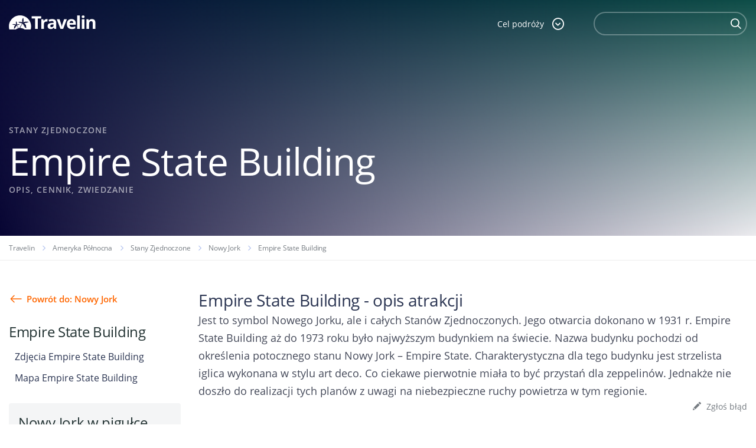

--- FILE ---
content_type: text/html; charset=utf-8
request_url: https://www.google.com/recaptcha/api2/anchor?ar=1&k=6LcpANYUAAAAAHpy8k87Cr289aRQ-Z6rBgt2PSk8&co=aHR0cHM6Ly93d3cudHJhdmVsaW4ucGw6NDQz&hl=en&v=N67nZn4AqZkNcbeMu4prBgzg&size=invisible&anchor-ms=20000&execute-ms=30000&cb=sx3dl8458rqy
body_size: 48707
content:
<!DOCTYPE HTML><html dir="ltr" lang="en"><head><meta http-equiv="Content-Type" content="text/html; charset=UTF-8">
<meta http-equiv="X-UA-Compatible" content="IE=edge">
<title>reCAPTCHA</title>
<style type="text/css">
/* cyrillic-ext */
@font-face {
  font-family: 'Roboto';
  font-style: normal;
  font-weight: 400;
  font-stretch: 100%;
  src: url(//fonts.gstatic.com/s/roboto/v48/KFO7CnqEu92Fr1ME7kSn66aGLdTylUAMa3GUBHMdazTgWw.woff2) format('woff2');
  unicode-range: U+0460-052F, U+1C80-1C8A, U+20B4, U+2DE0-2DFF, U+A640-A69F, U+FE2E-FE2F;
}
/* cyrillic */
@font-face {
  font-family: 'Roboto';
  font-style: normal;
  font-weight: 400;
  font-stretch: 100%;
  src: url(//fonts.gstatic.com/s/roboto/v48/KFO7CnqEu92Fr1ME7kSn66aGLdTylUAMa3iUBHMdazTgWw.woff2) format('woff2');
  unicode-range: U+0301, U+0400-045F, U+0490-0491, U+04B0-04B1, U+2116;
}
/* greek-ext */
@font-face {
  font-family: 'Roboto';
  font-style: normal;
  font-weight: 400;
  font-stretch: 100%;
  src: url(//fonts.gstatic.com/s/roboto/v48/KFO7CnqEu92Fr1ME7kSn66aGLdTylUAMa3CUBHMdazTgWw.woff2) format('woff2');
  unicode-range: U+1F00-1FFF;
}
/* greek */
@font-face {
  font-family: 'Roboto';
  font-style: normal;
  font-weight: 400;
  font-stretch: 100%;
  src: url(//fonts.gstatic.com/s/roboto/v48/KFO7CnqEu92Fr1ME7kSn66aGLdTylUAMa3-UBHMdazTgWw.woff2) format('woff2');
  unicode-range: U+0370-0377, U+037A-037F, U+0384-038A, U+038C, U+038E-03A1, U+03A3-03FF;
}
/* math */
@font-face {
  font-family: 'Roboto';
  font-style: normal;
  font-weight: 400;
  font-stretch: 100%;
  src: url(//fonts.gstatic.com/s/roboto/v48/KFO7CnqEu92Fr1ME7kSn66aGLdTylUAMawCUBHMdazTgWw.woff2) format('woff2');
  unicode-range: U+0302-0303, U+0305, U+0307-0308, U+0310, U+0312, U+0315, U+031A, U+0326-0327, U+032C, U+032F-0330, U+0332-0333, U+0338, U+033A, U+0346, U+034D, U+0391-03A1, U+03A3-03A9, U+03B1-03C9, U+03D1, U+03D5-03D6, U+03F0-03F1, U+03F4-03F5, U+2016-2017, U+2034-2038, U+203C, U+2040, U+2043, U+2047, U+2050, U+2057, U+205F, U+2070-2071, U+2074-208E, U+2090-209C, U+20D0-20DC, U+20E1, U+20E5-20EF, U+2100-2112, U+2114-2115, U+2117-2121, U+2123-214F, U+2190, U+2192, U+2194-21AE, U+21B0-21E5, U+21F1-21F2, U+21F4-2211, U+2213-2214, U+2216-22FF, U+2308-230B, U+2310, U+2319, U+231C-2321, U+2336-237A, U+237C, U+2395, U+239B-23B7, U+23D0, U+23DC-23E1, U+2474-2475, U+25AF, U+25B3, U+25B7, U+25BD, U+25C1, U+25CA, U+25CC, U+25FB, U+266D-266F, U+27C0-27FF, U+2900-2AFF, U+2B0E-2B11, U+2B30-2B4C, U+2BFE, U+3030, U+FF5B, U+FF5D, U+1D400-1D7FF, U+1EE00-1EEFF;
}
/* symbols */
@font-face {
  font-family: 'Roboto';
  font-style: normal;
  font-weight: 400;
  font-stretch: 100%;
  src: url(//fonts.gstatic.com/s/roboto/v48/KFO7CnqEu92Fr1ME7kSn66aGLdTylUAMaxKUBHMdazTgWw.woff2) format('woff2');
  unicode-range: U+0001-000C, U+000E-001F, U+007F-009F, U+20DD-20E0, U+20E2-20E4, U+2150-218F, U+2190, U+2192, U+2194-2199, U+21AF, U+21E6-21F0, U+21F3, U+2218-2219, U+2299, U+22C4-22C6, U+2300-243F, U+2440-244A, U+2460-24FF, U+25A0-27BF, U+2800-28FF, U+2921-2922, U+2981, U+29BF, U+29EB, U+2B00-2BFF, U+4DC0-4DFF, U+FFF9-FFFB, U+10140-1018E, U+10190-1019C, U+101A0, U+101D0-101FD, U+102E0-102FB, U+10E60-10E7E, U+1D2C0-1D2D3, U+1D2E0-1D37F, U+1F000-1F0FF, U+1F100-1F1AD, U+1F1E6-1F1FF, U+1F30D-1F30F, U+1F315, U+1F31C, U+1F31E, U+1F320-1F32C, U+1F336, U+1F378, U+1F37D, U+1F382, U+1F393-1F39F, U+1F3A7-1F3A8, U+1F3AC-1F3AF, U+1F3C2, U+1F3C4-1F3C6, U+1F3CA-1F3CE, U+1F3D4-1F3E0, U+1F3ED, U+1F3F1-1F3F3, U+1F3F5-1F3F7, U+1F408, U+1F415, U+1F41F, U+1F426, U+1F43F, U+1F441-1F442, U+1F444, U+1F446-1F449, U+1F44C-1F44E, U+1F453, U+1F46A, U+1F47D, U+1F4A3, U+1F4B0, U+1F4B3, U+1F4B9, U+1F4BB, U+1F4BF, U+1F4C8-1F4CB, U+1F4D6, U+1F4DA, U+1F4DF, U+1F4E3-1F4E6, U+1F4EA-1F4ED, U+1F4F7, U+1F4F9-1F4FB, U+1F4FD-1F4FE, U+1F503, U+1F507-1F50B, U+1F50D, U+1F512-1F513, U+1F53E-1F54A, U+1F54F-1F5FA, U+1F610, U+1F650-1F67F, U+1F687, U+1F68D, U+1F691, U+1F694, U+1F698, U+1F6AD, U+1F6B2, U+1F6B9-1F6BA, U+1F6BC, U+1F6C6-1F6CF, U+1F6D3-1F6D7, U+1F6E0-1F6EA, U+1F6F0-1F6F3, U+1F6F7-1F6FC, U+1F700-1F7FF, U+1F800-1F80B, U+1F810-1F847, U+1F850-1F859, U+1F860-1F887, U+1F890-1F8AD, U+1F8B0-1F8BB, U+1F8C0-1F8C1, U+1F900-1F90B, U+1F93B, U+1F946, U+1F984, U+1F996, U+1F9E9, U+1FA00-1FA6F, U+1FA70-1FA7C, U+1FA80-1FA89, U+1FA8F-1FAC6, U+1FACE-1FADC, U+1FADF-1FAE9, U+1FAF0-1FAF8, U+1FB00-1FBFF;
}
/* vietnamese */
@font-face {
  font-family: 'Roboto';
  font-style: normal;
  font-weight: 400;
  font-stretch: 100%;
  src: url(//fonts.gstatic.com/s/roboto/v48/KFO7CnqEu92Fr1ME7kSn66aGLdTylUAMa3OUBHMdazTgWw.woff2) format('woff2');
  unicode-range: U+0102-0103, U+0110-0111, U+0128-0129, U+0168-0169, U+01A0-01A1, U+01AF-01B0, U+0300-0301, U+0303-0304, U+0308-0309, U+0323, U+0329, U+1EA0-1EF9, U+20AB;
}
/* latin-ext */
@font-face {
  font-family: 'Roboto';
  font-style: normal;
  font-weight: 400;
  font-stretch: 100%;
  src: url(//fonts.gstatic.com/s/roboto/v48/KFO7CnqEu92Fr1ME7kSn66aGLdTylUAMa3KUBHMdazTgWw.woff2) format('woff2');
  unicode-range: U+0100-02BA, U+02BD-02C5, U+02C7-02CC, U+02CE-02D7, U+02DD-02FF, U+0304, U+0308, U+0329, U+1D00-1DBF, U+1E00-1E9F, U+1EF2-1EFF, U+2020, U+20A0-20AB, U+20AD-20C0, U+2113, U+2C60-2C7F, U+A720-A7FF;
}
/* latin */
@font-face {
  font-family: 'Roboto';
  font-style: normal;
  font-weight: 400;
  font-stretch: 100%;
  src: url(//fonts.gstatic.com/s/roboto/v48/KFO7CnqEu92Fr1ME7kSn66aGLdTylUAMa3yUBHMdazQ.woff2) format('woff2');
  unicode-range: U+0000-00FF, U+0131, U+0152-0153, U+02BB-02BC, U+02C6, U+02DA, U+02DC, U+0304, U+0308, U+0329, U+2000-206F, U+20AC, U+2122, U+2191, U+2193, U+2212, U+2215, U+FEFF, U+FFFD;
}
/* cyrillic-ext */
@font-face {
  font-family: 'Roboto';
  font-style: normal;
  font-weight: 500;
  font-stretch: 100%;
  src: url(//fonts.gstatic.com/s/roboto/v48/KFO7CnqEu92Fr1ME7kSn66aGLdTylUAMa3GUBHMdazTgWw.woff2) format('woff2');
  unicode-range: U+0460-052F, U+1C80-1C8A, U+20B4, U+2DE0-2DFF, U+A640-A69F, U+FE2E-FE2F;
}
/* cyrillic */
@font-face {
  font-family: 'Roboto';
  font-style: normal;
  font-weight: 500;
  font-stretch: 100%;
  src: url(//fonts.gstatic.com/s/roboto/v48/KFO7CnqEu92Fr1ME7kSn66aGLdTylUAMa3iUBHMdazTgWw.woff2) format('woff2');
  unicode-range: U+0301, U+0400-045F, U+0490-0491, U+04B0-04B1, U+2116;
}
/* greek-ext */
@font-face {
  font-family: 'Roboto';
  font-style: normal;
  font-weight: 500;
  font-stretch: 100%;
  src: url(//fonts.gstatic.com/s/roboto/v48/KFO7CnqEu92Fr1ME7kSn66aGLdTylUAMa3CUBHMdazTgWw.woff2) format('woff2');
  unicode-range: U+1F00-1FFF;
}
/* greek */
@font-face {
  font-family: 'Roboto';
  font-style: normal;
  font-weight: 500;
  font-stretch: 100%;
  src: url(//fonts.gstatic.com/s/roboto/v48/KFO7CnqEu92Fr1ME7kSn66aGLdTylUAMa3-UBHMdazTgWw.woff2) format('woff2');
  unicode-range: U+0370-0377, U+037A-037F, U+0384-038A, U+038C, U+038E-03A1, U+03A3-03FF;
}
/* math */
@font-face {
  font-family: 'Roboto';
  font-style: normal;
  font-weight: 500;
  font-stretch: 100%;
  src: url(//fonts.gstatic.com/s/roboto/v48/KFO7CnqEu92Fr1ME7kSn66aGLdTylUAMawCUBHMdazTgWw.woff2) format('woff2');
  unicode-range: U+0302-0303, U+0305, U+0307-0308, U+0310, U+0312, U+0315, U+031A, U+0326-0327, U+032C, U+032F-0330, U+0332-0333, U+0338, U+033A, U+0346, U+034D, U+0391-03A1, U+03A3-03A9, U+03B1-03C9, U+03D1, U+03D5-03D6, U+03F0-03F1, U+03F4-03F5, U+2016-2017, U+2034-2038, U+203C, U+2040, U+2043, U+2047, U+2050, U+2057, U+205F, U+2070-2071, U+2074-208E, U+2090-209C, U+20D0-20DC, U+20E1, U+20E5-20EF, U+2100-2112, U+2114-2115, U+2117-2121, U+2123-214F, U+2190, U+2192, U+2194-21AE, U+21B0-21E5, U+21F1-21F2, U+21F4-2211, U+2213-2214, U+2216-22FF, U+2308-230B, U+2310, U+2319, U+231C-2321, U+2336-237A, U+237C, U+2395, U+239B-23B7, U+23D0, U+23DC-23E1, U+2474-2475, U+25AF, U+25B3, U+25B7, U+25BD, U+25C1, U+25CA, U+25CC, U+25FB, U+266D-266F, U+27C0-27FF, U+2900-2AFF, U+2B0E-2B11, U+2B30-2B4C, U+2BFE, U+3030, U+FF5B, U+FF5D, U+1D400-1D7FF, U+1EE00-1EEFF;
}
/* symbols */
@font-face {
  font-family: 'Roboto';
  font-style: normal;
  font-weight: 500;
  font-stretch: 100%;
  src: url(//fonts.gstatic.com/s/roboto/v48/KFO7CnqEu92Fr1ME7kSn66aGLdTylUAMaxKUBHMdazTgWw.woff2) format('woff2');
  unicode-range: U+0001-000C, U+000E-001F, U+007F-009F, U+20DD-20E0, U+20E2-20E4, U+2150-218F, U+2190, U+2192, U+2194-2199, U+21AF, U+21E6-21F0, U+21F3, U+2218-2219, U+2299, U+22C4-22C6, U+2300-243F, U+2440-244A, U+2460-24FF, U+25A0-27BF, U+2800-28FF, U+2921-2922, U+2981, U+29BF, U+29EB, U+2B00-2BFF, U+4DC0-4DFF, U+FFF9-FFFB, U+10140-1018E, U+10190-1019C, U+101A0, U+101D0-101FD, U+102E0-102FB, U+10E60-10E7E, U+1D2C0-1D2D3, U+1D2E0-1D37F, U+1F000-1F0FF, U+1F100-1F1AD, U+1F1E6-1F1FF, U+1F30D-1F30F, U+1F315, U+1F31C, U+1F31E, U+1F320-1F32C, U+1F336, U+1F378, U+1F37D, U+1F382, U+1F393-1F39F, U+1F3A7-1F3A8, U+1F3AC-1F3AF, U+1F3C2, U+1F3C4-1F3C6, U+1F3CA-1F3CE, U+1F3D4-1F3E0, U+1F3ED, U+1F3F1-1F3F3, U+1F3F5-1F3F7, U+1F408, U+1F415, U+1F41F, U+1F426, U+1F43F, U+1F441-1F442, U+1F444, U+1F446-1F449, U+1F44C-1F44E, U+1F453, U+1F46A, U+1F47D, U+1F4A3, U+1F4B0, U+1F4B3, U+1F4B9, U+1F4BB, U+1F4BF, U+1F4C8-1F4CB, U+1F4D6, U+1F4DA, U+1F4DF, U+1F4E3-1F4E6, U+1F4EA-1F4ED, U+1F4F7, U+1F4F9-1F4FB, U+1F4FD-1F4FE, U+1F503, U+1F507-1F50B, U+1F50D, U+1F512-1F513, U+1F53E-1F54A, U+1F54F-1F5FA, U+1F610, U+1F650-1F67F, U+1F687, U+1F68D, U+1F691, U+1F694, U+1F698, U+1F6AD, U+1F6B2, U+1F6B9-1F6BA, U+1F6BC, U+1F6C6-1F6CF, U+1F6D3-1F6D7, U+1F6E0-1F6EA, U+1F6F0-1F6F3, U+1F6F7-1F6FC, U+1F700-1F7FF, U+1F800-1F80B, U+1F810-1F847, U+1F850-1F859, U+1F860-1F887, U+1F890-1F8AD, U+1F8B0-1F8BB, U+1F8C0-1F8C1, U+1F900-1F90B, U+1F93B, U+1F946, U+1F984, U+1F996, U+1F9E9, U+1FA00-1FA6F, U+1FA70-1FA7C, U+1FA80-1FA89, U+1FA8F-1FAC6, U+1FACE-1FADC, U+1FADF-1FAE9, U+1FAF0-1FAF8, U+1FB00-1FBFF;
}
/* vietnamese */
@font-face {
  font-family: 'Roboto';
  font-style: normal;
  font-weight: 500;
  font-stretch: 100%;
  src: url(//fonts.gstatic.com/s/roboto/v48/KFO7CnqEu92Fr1ME7kSn66aGLdTylUAMa3OUBHMdazTgWw.woff2) format('woff2');
  unicode-range: U+0102-0103, U+0110-0111, U+0128-0129, U+0168-0169, U+01A0-01A1, U+01AF-01B0, U+0300-0301, U+0303-0304, U+0308-0309, U+0323, U+0329, U+1EA0-1EF9, U+20AB;
}
/* latin-ext */
@font-face {
  font-family: 'Roboto';
  font-style: normal;
  font-weight: 500;
  font-stretch: 100%;
  src: url(//fonts.gstatic.com/s/roboto/v48/KFO7CnqEu92Fr1ME7kSn66aGLdTylUAMa3KUBHMdazTgWw.woff2) format('woff2');
  unicode-range: U+0100-02BA, U+02BD-02C5, U+02C7-02CC, U+02CE-02D7, U+02DD-02FF, U+0304, U+0308, U+0329, U+1D00-1DBF, U+1E00-1E9F, U+1EF2-1EFF, U+2020, U+20A0-20AB, U+20AD-20C0, U+2113, U+2C60-2C7F, U+A720-A7FF;
}
/* latin */
@font-face {
  font-family: 'Roboto';
  font-style: normal;
  font-weight: 500;
  font-stretch: 100%;
  src: url(//fonts.gstatic.com/s/roboto/v48/KFO7CnqEu92Fr1ME7kSn66aGLdTylUAMa3yUBHMdazQ.woff2) format('woff2');
  unicode-range: U+0000-00FF, U+0131, U+0152-0153, U+02BB-02BC, U+02C6, U+02DA, U+02DC, U+0304, U+0308, U+0329, U+2000-206F, U+20AC, U+2122, U+2191, U+2193, U+2212, U+2215, U+FEFF, U+FFFD;
}
/* cyrillic-ext */
@font-face {
  font-family: 'Roboto';
  font-style: normal;
  font-weight: 900;
  font-stretch: 100%;
  src: url(//fonts.gstatic.com/s/roboto/v48/KFO7CnqEu92Fr1ME7kSn66aGLdTylUAMa3GUBHMdazTgWw.woff2) format('woff2');
  unicode-range: U+0460-052F, U+1C80-1C8A, U+20B4, U+2DE0-2DFF, U+A640-A69F, U+FE2E-FE2F;
}
/* cyrillic */
@font-face {
  font-family: 'Roboto';
  font-style: normal;
  font-weight: 900;
  font-stretch: 100%;
  src: url(//fonts.gstatic.com/s/roboto/v48/KFO7CnqEu92Fr1ME7kSn66aGLdTylUAMa3iUBHMdazTgWw.woff2) format('woff2');
  unicode-range: U+0301, U+0400-045F, U+0490-0491, U+04B0-04B1, U+2116;
}
/* greek-ext */
@font-face {
  font-family: 'Roboto';
  font-style: normal;
  font-weight: 900;
  font-stretch: 100%;
  src: url(//fonts.gstatic.com/s/roboto/v48/KFO7CnqEu92Fr1ME7kSn66aGLdTylUAMa3CUBHMdazTgWw.woff2) format('woff2');
  unicode-range: U+1F00-1FFF;
}
/* greek */
@font-face {
  font-family: 'Roboto';
  font-style: normal;
  font-weight: 900;
  font-stretch: 100%;
  src: url(//fonts.gstatic.com/s/roboto/v48/KFO7CnqEu92Fr1ME7kSn66aGLdTylUAMa3-UBHMdazTgWw.woff2) format('woff2');
  unicode-range: U+0370-0377, U+037A-037F, U+0384-038A, U+038C, U+038E-03A1, U+03A3-03FF;
}
/* math */
@font-face {
  font-family: 'Roboto';
  font-style: normal;
  font-weight: 900;
  font-stretch: 100%;
  src: url(//fonts.gstatic.com/s/roboto/v48/KFO7CnqEu92Fr1ME7kSn66aGLdTylUAMawCUBHMdazTgWw.woff2) format('woff2');
  unicode-range: U+0302-0303, U+0305, U+0307-0308, U+0310, U+0312, U+0315, U+031A, U+0326-0327, U+032C, U+032F-0330, U+0332-0333, U+0338, U+033A, U+0346, U+034D, U+0391-03A1, U+03A3-03A9, U+03B1-03C9, U+03D1, U+03D5-03D6, U+03F0-03F1, U+03F4-03F5, U+2016-2017, U+2034-2038, U+203C, U+2040, U+2043, U+2047, U+2050, U+2057, U+205F, U+2070-2071, U+2074-208E, U+2090-209C, U+20D0-20DC, U+20E1, U+20E5-20EF, U+2100-2112, U+2114-2115, U+2117-2121, U+2123-214F, U+2190, U+2192, U+2194-21AE, U+21B0-21E5, U+21F1-21F2, U+21F4-2211, U+2213-2214, U+2216-22FF, U+2308-230B, U+2310, U+2319, U+231C-2321, U+2336-237A, U+237C, U+2395, U+239B-23B7, U+23D0, U+23DC-23E1, U+2474-2475, U+25AF, U+25B3, U+25B7, U+25BD, U+25C1, U+25CA, U+25CC, U+25FB, U+266D-266F, U+27C0-27FF, U+2900-2AFF, U+2B0E-2B11, U+2B30-2B4C, U+2BFE, U+3030, U+FF5B, U+FF5D, U+1D400-1D7FF, U+1EE00-1EEFF;
}
/* symbols */
@font-face {
  font-family: 'Roboto';
  font-style: normal;
  font-weight: 900;
  font-stretch: 100%;
  src: url(//fonts.gstatic.com/s/roboto/v48/KFO7CnqEu92Fr1ME7kSn66aGLdTylUAMaxKUBHMdazTgWw.woff2) format('woff2');
  unicode-range: U+0001-000C, U+000E-001F, U+007F-009F, U+20DD-20E0, U+20E2-20E4, U+2150-218F, U+2190, U+2192, U+2194-2199, U+21AF, U+21E6-21F0, U+21F3, U+2218-2219, U+2299, U+22C4-22C6, U+2300-243F, U+2440-244A, U+2460-24FF, U+25A0-27BF, U+2800-28FF, U+2921-2922, U+2981, U+29BF, U+29EB, U+2B00-2BFF, U+4DC0-4DFF, U+FFF9-FFFB, U+10140-1018E, U+10190-1019C, U+101A0, U+101D0-101FD, U+102E0-102FB, U+10E60-10E7E, U+1D2C0-1D2D3, U+1D2E0-1D37F, U+1F000-1F0FF, U+1F100-1F1AD, U+1F1E6-1F1FF, U+1F30D-1F30F, U+1F315, U+1F31C, U+1F31E, U+1F320-1F32C, U+1F336, U+1F378, U+1F37D, U+1F382, U+1F393-1F39F, U+1F3A7-1F3A8, U+1F3AC-1F3AF, U+1F3C2, U+1F3C4-1F3C6, U+1F3CA-1F3CE, U+1F3D4-1F3E0, U+1F3ED, U+1F3F1-1F3F3, U+1F3F5-1F3F7, U+1F408, U+1F415, U+1F41F, U+1F426, U+1F43F, U+1F441-1F442, U+1F444, U+1F446-1F449, U+1F44C-1F44E, U+1F453, U+1F46A, U+1F47D, U+1F4A3, U+1F4B0, U+1F4B3, U+1F4B9, U+1F4BB, U+1F4BF, U+1F4C8-1F4CB, U+1F4D6, U+1F4DA, U+1F4DF, U+1F4E3-1F4E6, U+1F4EA-1F4ED, U+1F4F7, U+1F4F9-1F4FB, U+1F4FD-1F4FE, U+1F503, U+1F507-1F50B, U+1F50D, U+1F512-1F513, U+1F53E-1F54A, U+1F54F-1F5FA, U+1F610, U+1F650-1F67F, U+1F687, U+1F68D, U+1F691, U+1F694, U+1F698, U+1F6AD, U+1F6B2, U+1F6B9-1F6BA, U+1F6BC, U+1F6C6-1F6CF, U+1F6D3-1F6D7, U+1F6E0-1F6EA, U+1F6F0-1F6F3, U+1F6F7-1F6FC, U+1F700-1F7FF, U+1F800-1F80B, U+1F810-1F847, U+1F850-1F859, U+1F860-1F887, U+1F890-1F8AD, U+1F8B0-1F8BB, U+1F8C0-1F8C1, U+1F900-1F90B, U+1F93B, U+1F946, U+1F984, U+1F996, U+1F9E9, U+1FA00-1FA6F, U+1FA70-1FA7C, U+1FA80-1FA89, U+1FA8F-1FAC6, U+1FACE-1FADC, U+1FADF-1FAE9, U+1FAF0-1FAF8, U+1FB00-1FBFF;
}
/* vietnamese */
@font-face {
  font-family: 'Roboto';
  font-style: normal;
  font-weight: 900;
  font-stretch: 100%;
  src: url(//fonts.gstatic.com/s/roboto/v48/KFO7CnqEu92Fr1ME7kSn66aGLdTylUAMa3OUBHMdazTgWw.woff2) format('woff2');
  unicode-range: U+0102-0103, U+0110-0111, U+0128-0129, U+0168-0169, U+01A0-01A1, U+01AF-01B0, U+0300-0301, U+0303-0304, U+0308-0309, U+0323, U+0329, U+1EA0-1EF9, U+20AB;
}
/* latin-ext */
@font-face {
  font-family: 'Roboto';
  font-style: normal;
  font-weight: 900;
  font-stretch: 100%;
  src: url(//fonts.gstatic.com/s/roboto/v48/KFO7CnqEu92Fr1ME7kSn66aGLdTylUAMa3KUBHMdazTgWw.woff2) format('woff2');
  unicode-range: U+0100-02BA, U+02BD-02C5, U+02C7-02CC, U+02CE-02D7, U+02DD-02FF, U+0304, U+0308, U+0329, U+1D00-1DBF, U+1E00-1E9F, U+1EF2-1EFF, U+2020, U+20A0-20AB, U+20AD-20C0, U+2113, U+2C60-2C7F, U+A720-A7FF;
}
/* latin */
@font-face {
  font-family: 'Roboto';
  font-style: normal;
  font-weight: 900;
  font-stretch: 100%;
  src: url(//fonts.gstatic.com/s/roboto/v48/KFO7CnqEu92Fr1ME7kSn66aGLdTylUAMa3yUBHMdazQ.woff2) format('woff2');
  unicode-range: U+0000-00FF, U+0131, U+0152-0153, U+02BB-02BC, U+02C6, U+02DA, U+02DC, U+0304, U+0308, U+0329, U+2000-206F, U+20AC, U+2122, U+2191, U+2193, U+2212, U+2215, U+FEFF, U+FFFD;
}

</style>
<link rel="stylesheet" type="text/css" href="https://www.gstatic.com/recaptcha/releases/N67nZn4AqZkNcbeMu4prBgzg/styles__ltr.css">
<script nonce="-XQesXOV-FQOvMYEO2kh0w" type="text/javascript">window['__recaptcha_api'] = 'https://www.google.com/recaptcha/api2/';</script>
<script type="text/javascript" src="https://www.gstatic.com/recaptcha/releases/N67nZn4AqZkNcbeMu4prBgzg/recaptcha__en.js" nonce="-XQesXOV-FQOvMYEO2kh0w">
      
    </script></head>
<body><div id="rc-anchor-alert" class="rc-anchor-alert"></div>
<input type="hidden" id="recaptcha-token" value="[base64]">
<script type="text/javascript" nonce="-XQesXOV-FQOvMYEO2kh0w">
      recaptcha.anchor.Main.init("[\x22ainput\x22,[\x22bgdata\x22,\x22\x22,\[base64]/[base64]/[base64]/[base64]/[base64]/UltsKytdPUU6KEU8MjA0OD9SW2wrK109RT4+NnwxOTI6KChFJjY0NTEyKT09NTUyOTYmJk0rMTxjLmxlbmd0aCYmKGMuY2hhckNvZGVBdChNKzEpJjY0NTEyKT09NTYzMjA/[base64]/[base64]/[base64]/[base64]/[base64]/[base64]/[base64]\x22,\[base64]\\u003d\x22,\x22woxew5haw5RGw7LDsMKuWsKUcMKEwpFHfgNkS8O2aXIowqM8JFAJwr0XwrJkewcABSN7wqXDti3Du2jDq8OJwqIgw4nCqjTDmsOtc0HDpU51wobCvjVYWy3DizxZw7jDtmIswpfCtcOOw5vDow/CmzLCm3RhZgQ4w6zCgSYTworCpcO/worDiU8+wq84LxXCgwRCwqfDucOMBDHCn8OdchPCjxTCosOow7TCg8KuwrLDscO+RnDCiMKOLDUkE8KKwrTDlxsoXXoyQ8KVD8KLRmHChl3CuMOPcx/CmsKzPcO0UcKWwrJHLMOlaMO+FSF6JMKswrBEQUrDocOyWMOUC8O1dVPDh8OYw6TChcOAPEnDqzNDw7cTw7PDkcKkw5JPwqhqw5nCk8OkwoYBw7ovw68/w7LCi8K3wq/DnQLCtcO5PzPDg1rCoBTDlDXCjsOOHcOkAcOCw4fCpMKAbyjCrsO4w7A3bn/ChcOCdMKXJ8OuX8OsYG3CjRbDuz/[base64]/CsKaK8O2ekJidGIAwrhSAcKzAsOkQsOHw5Uhw6cww73CiwJLXsOxw5DDmMOpwooVwqvCtmfDiMODSMKEOEI4SH7CqMOiw6LDo8KawovCpgLDh2AcwpcGV8Kawp7DujrCo8K7dsKJfhbDk8OST0VmwrDDusK/[base64]/B3fCjMKrw5/[base64]/w73CssOiFHTCmsK9w4ppwqE4w6LCiMKFB25tHMOVKcKHOEXDji/DrMKQw7Eswp5jwrHCr2kmQl3ClcKkwpzDqMKww53Cpw8zGUgAw5Q1w4LClmtdJlHCjSTDmMOyw4rDrADCqMOyVm7Ct8KbaT7DpcOcw7khVsOfw4zCrE/CrsOdbMKldMO7wrDDo2zDisKvbsOdw5bDpldvw7J+WsOhwr/Do2kawpoWwojCoGXDkyQRw57CpEHDpyw0CsKGMBvCjHR6PcOdNnVgLcKOOsK1ZC/CqyHDp8OTd3JJw7xkwpFBB8KYw4LCgsK4ZWzCpcOEw6wsw58Mwp8jXTPDssOUwoghwpXDkTnCqWDCt8ObLMKldiFkVA8Xw6XDiyQHw7XCo8KhwqzDkRZzInLCu8OXK8Kuwp5RQWlaYsKSDMOhODl/[base64]/w74AwrrDuSbDh8OYPinDvMK9eUJRwqnDhsKGw7oZwpnCnSjCncOTw6IZwr7CvcK9N8K4w5A7SxouFm/DpsKEGcOIwpbCmGvDn8KswozCosK1wpzDvTNgBgfClBTClmoGQCR4wqtpeMKOFXF+w5rCvkfDqnfDmMKyHsOsw6FjccOXwqPDukzCui4Kw5DCvcOic1UFw4rCtU5tZcKaVnrDhMK9F8KUwoEbwqsawp4Twp/DqmHCi8Krwr57w4vCpcKwwpRnQQzDgHjCpMOJw4BuwqnCiXrChcO3wqXClwRzdcK8woRdw7I8w41GSHXDgF90WyrCssO0woXCqEtXwo46w7gSwq3ChsOBfMK/LF3Dt8OQw4rDvcOaCcKiRSHDpSZiZsKBEFhtw6vDrXjDpsOxwpFmJTwIw6Yaw4TCrMOywobDmMKHw7ghCMOOw69vwq3DksOcOcKKwo09ZnrCjzbCssOPwp/[base64]/[base64]/SsOnwrPClyI5wocXZjFCw4bCmsKww4Jsw5rChhczw6DCkV9YbcKWRMOEwrvDj2Rewo/Duj0XK3fCnxUxw7Mww67CtjFgwrkzLy/Dj8KjwoDCoUnDjcOBwpFcTcKzXsKGahAVw5LDpynCssKHUz4XVTAvOBPCjQA+clM5w6YiWhIOXcKMwrBrwq7Dg8OIw5DDrMO+HgQXw5DChcODNX0+woTChnZKb8KKCydvQRPDn8Ouw5nCscOwT8OxIGMjwodfUznCgcOtQ1XCmsO6H8KmTl3DjcK2DwBcMcO/cXnDvMORasKMwpXCuyNRwrHCiUUlecOHF8OLenEnwpzDlBxdw5pCPA4zPFJIC8KQTh44w6o9w7/CqQEGaQTCvRDCp8KXWgMkw6Bywqx8F8OLAX18wpvDv8Kdw7pjw5XCiyLDu8OTfUkwEWVOwoktZsOkw5fDiB1kw7bCrRFXSBfCgMKiw7LCusOQw5sywqvCm3RXwrjCqsKfDcKtwrpOw4PDvi/CusOTODUyE8KLwpFLU1c3wpNfN3JDTcOoXsODw6fDscOTKyk7Phc3BcKRw5plwotlMQXCqA0qw4/DpG8Ew708w6/CmB4JeHnCo8OFw4NKE8O9wpjDj1TDvMO4wq7CvcOyR8OjwrHCkUMtwrRgd8Kbw5/Dr8OBNlQbw6fDunvCpMOyG0zDgcOkwq7Cl8OfwqfDhRDDpMKmw4PCjUIQAw4iaj8rJsKvP0MCVll0BD7DozXDiHRlwpTDuA4/YsOZw54Fw6PCjBvDm1LDrMKjwrRFJE00b8O7RALCmcOqOBnCmcO5w7xIw7QIIcO0w7JEWMOoTgZCX8OEwrnDnDR6w5PCqRTDm0HCml/DocKywqNUw5fDoAXDmQxmw5E5wo7DjsOiwqgTQnnCi8OZListVmNJw61oYCTDpsOqVMKQWFFWwo4/[base64]/[base64]/wpMlbkfDsMKew6bDuynDg10mVm9eN3UswpHDkgTDkT7DrMK5AWvDqCHDl2TChQ/Co8Kawr4pw6cgL18GwoLDhVk8w4HCtsOAwrzCgAF3w77Duy9zZnQMw4VuTMO1wqrCsmbCh2nDpsOAwrRdwrphBsO8wrzCuTM/w5N2PH02wrFGSSxhU11UwoNyTsKwM8KfC1chW8KxSjHCtl/CrCXDk8O1woHDs8KjwrhCw4Ayc8ObW8OuAQgvwpQDwqVPchjDtMK0cQV5wonCiznCuSbCk3DCrxfDuMOMw7huwq9xw6dvcDvCqE3DrwzDkMOWXw4fU8OUUXQyUFjDtGopTwvCiGFkBMOwwo1MIBE/dxrDrcK2N05awoDDpRvDmsKzwq0YCXPDl8O3OXTDsBkZS8OGcEccw7rDvnrDisKyw6hUw4AeM8OLLmfDs8KQw5hlBGLDk8OWWQnDlsOOU8OpwpbCmy4mworCg1lBw6pzHMOsKxPCiE/DvRPCoMKPNMOww6ktU8O9GMOsLMO1I8KKbkrCnAgCdMO+ZsO7ZBMLw5HDjMOIwqRQIcOocSPCpsO5wrvCvFoefMOwwol5wr0iw4rCj1YCOMKbwoZCO8OuwocrVHFMw5zDvcKqLcKbwpHDvcK3JcKqQR/CisO9wphTw4fDj8KowpHCqsKLf8OoUTU7w6Q/[base64]/DplcIw5wwwoRdZW/[base64]/CjhPDqWbCu0rCtcKkwrlLZMK+IMKiwr0twrbDv0zDsMONw5HCqMOXU8OAB8KYHD4vw6HDqjrCgE7Dkl1jwp9kw6jCl8O8w65SF8KOVMOfw6XDvcKWScO3w6fCo1rCtgPCnD/[base64]/CpsOSFMKTHAPDqcKRwopKwrLDkMOPwqzDrz3Cjn7Ds8K9WHDDp1rClAx/[base64]/[base64]/FwDCm8OvwoXDoDIiwqTDrFLDjcKiw6jCmUzDvTA3HQAPwpDCtBzDumkfT8KIwoF6EXrDj0sucsKRw5fCjHp/woPDrMOxajrCiDbDo8KMUcOSYmfDjsOhMy8mZDQGVExxwo3DqiLCoypBw5bCqS3CnWwtH8K7w73DnBrCgFA+wqjDhcO0GVLDpMOwZsKdAV0DMBDDmiMbwqsswofChhvDmzd0wo/DrsOxPsKwI8KPw6fDoMKuw6RzJMOKJ8K2PljCvQjDmm0XEinChMO8wpgqU35kw6vDgHY1LQzCgwgZM8OtBUx0wo3DlCTDpGF6w7tQwpwNG2zDh8OAIwhUVGYYw7fDtxsvwpHDkMKjXATCp8KAw5vDkFDDhk/CgMKEwrbCscKew4IwRsKhwpDCl2bCk13CjlXCqD5Gwr1ywrHDhznDjEZlOsKOZ8KRwpxGw6F0SwbCqg9FwoBXIsKFFxFaw4U+wqpzwq1nw7PChsOSw6rDsMKowoY/w5Rvw6jDvMKsVhbCqcOEEcOHw69NVcKufykRw7h+w6jCiMKDKyBqwoAjw5vChmFMw6VcGjYAJMKNOlTDhcONw7rCtz/CrkISYk0+DsKjSMOGwpvDpBtYZEbCpcOkDMOPBEFxEFtyw63CsFkNH1E3w4DDrcOyw554wrnDh1Y1aSkvw7vDnBE4wqzCq8Osw44ewrIdDFjDtcOObcO5wrh/LsKmwppPNDDCucOnQcOwGsOmeRPDh03CgwfDrG7CpcKkAMKlG8OODQLDuD7DpALDlMO5wpvCiMKzwqAbE8ONw4taEQXDvgrCg2nCtgvDiSVtW2PDo8O0wpPDi8KdwpfCuGNUQi/[base64]/VcO2wqNiw7stw5HDv8ORDhpHFnLCqcKaw4HCgUrDh8OQbsKXVcOcQw/Ds8KQOsO+R8KDZVrClic5eXbClsOoDcKpw4bDmsKyDsOJw5EOw6kXwrHDjAEhcgzDqXPCnmFFHsOQaMKQTcO+HcKtIsKOwqYow6DDswLCisO2ZsOwwqDCi1/[base64]/KwdIUG0sLR3Dl3Iaw7LDpXbDvnLCs8OvEsK1bksGMjrDqcKPw49+IHzCjMKmwobDqsKew6l9GcKewpsXbcKjN8OSXsOsw5bDtcK+cirCvidUNlcGwroQa8OLUnxfbMOKw4zCtcOMw7hTC8OSwp3DqCs9w5/DmsOBw7zDgcKHwp9owrjCsXrDsDXCkcKEwqbCosOEw47CqsOxwqTDi8KESU4AH8Kpw7xewqw4b0fClDjClcKewpnDvsOlGcKwwrzChcORK0wLfVIKQsKbEMOLw5jDkD/CgRMswoDDlsKSw5DDmgHDnnLDghbCjkTCuDctw7Rbwrwdw4N7wqTDtQ0kw5Zow53CksOlD8KawooUSsKIwrbDqUrChHgBeFJIDMOVZErCo8Kow4xifnXCicKcHcKqIgxSwqpuRjFMKhhxwoRNS0IUwoEow7t4E8Odw59LYcORwr3CtlFjbcKfwpnCr8OTbcOyecK+WF/[base64]/CsgASwobDlCUpEcOIOxE5ZcKjPkplw507w6whHBTDl0PDlMO1w55aw67DgcOuw4p+w41iw7xUwpXDp8ONcsOAFBtsPQnCucKpw6gAwo/DksK9wqkYSg8WTRUxw4dJZsOHw7E2PcKaQCkewqjCq8Ojw5HDoEMmwqARwrvCmBbDkz1mMsK/w6jDlcKnwpNyMwjDuyvDkMK5woBHwowAw4FTwq4HwpMQWA/[base64]/CscKpKcKjwp/DuAHCuWMFw5QbBsO0HU3CqcKYw5rCiMOSJsKFAQ5Vwp9Vwqofw4lawrc6ScKuKQ0ENSl9XsOpPWDCoMKow65NwoXDvCx0w6Yxw7oUwp1TC19ZPRwvFcOeIS/ClEvCvsKcSE1wwrHDvcKgw40XwpTCiE0YSwZqw6nCu8K0ScOiDsKBwrV+QXHCuk/CuWdtwrpCMcKNw4vDmMK0A8KCbnLDocOrQcOsBMKRBEzCscOTw5/CghvDuyVkwo8QSsKLwo4mw4PCuMOFNATCqsOOwp4NNzMKwqs1Oxtww784csKGwpXChsO6eRZoDADDv8Odw5/DqDfDrsOZC8KpdXrCrcKwIXbCmjBLAwdmb8KnwpHDv8OywrvDlg5BDcKxB3jCr0M2wo1VwpfCmsK+ICtMZ8K3eMOcKgzDrwPCvsO9YSkvbXk/w5fDp3jDrWnCpBXDusOkJsKkO8KGwprCjcOdPgNUwrTCv8OQHSNDw6nDpsOIwpDDucOCfsKkCXRlw6VPwotlworDv8O3wqwXQ1TCicKMw61eTDYPwrMNB8KBaC/CqkZBe0hsw61CHsOUacK0w7gow7peFMKpTy5zwrpZwo/[base64]/DrBw8TcKJwpsww61FwplSayA0dcKpw555GjJ/[base64]/Cvyt+wobDscKNw5YZwrPDvsKcJcOzwqx8w6fCl8KkwrfDvMKiwoLDuHLCtSTDk1tpLMOYLsOYbC1/wpNIw4JPwqLDv8KeJkHDvltGL8KTFivDjgReHMOJw53Cm8Okwp/CkMOtCkDDpsK3w7I7w47Dt3DCsjRmw7nDlCw8wo/CpsO5BsKywpXDiMOAOTc+wpfChU89BsOcwrgkecOuw481YHd1BMOLbsKzV3HDnwVowpx0w4DDpsKfwpUAScKlw77CjMOFwqfCh3DDolNnwpXClMKqwrzDh8OYFcKcwoAmIVBOasO/w6TCvDs3DBjCvMKkdV1vwpXDhwFowpFEd8KfMMK0Z8OHf0wJPsOBw6fCv0o1w5E/[base64]/Dnh9TWcOPw43CvwTCtsK7Z8O4ScO9wokIwp5nAiEsw7XCrF7CuMO5HsOUw6F+w7JVOcOHwrhiwpjDkCd6GggQWE5pw4NjXsKrw5Mvw5nDr8O3w4w5w5zDp3rCpMKrwqvDrjTDuQU9w4UqD13DjXNYw6XDglDCnjfCmMOywpnCm8K8IMKewq5twr4pe1VVRG9uw5FBw7/DugHDl8KlwqrCo8K9w47DuMKcc3F2SiUGDWZiO0/DscKjwqINw6x7P8KZZcOkw77CocOSRcOOwr3DnyoGIcKXVTDCiF4sw53DlAfCs0cDZ8Oew6AmwqHCjXZlOz/DicO2w4kdUMK5w7nDvMOjUcOmwrolThbCtRTDlBJ0wpbCnVpTAMKyFmTDvzdEw7pzc8K9O8KxDsKOXmQEwpsewrZbw50Mw6Ftw7nDrQM0e2pmM8Klw6w4K8O/woHDqcOtE8KAw4HDnVVsOMOBRsKRanjCvwR7woFNw6nCpD5STwcWw7LCoHMmw6ooBMOdJMK5KDYlbBwgw6HDumVbwqzCk3HCmVPDpcK2f3/CrFF4JcKSw6l4w45fG8OvDBMOV8OEcsOCw4B9w5EtGlRKXcOXw47CocOLI8KyFj/DvcK9C8OCwrnDrMKowoUaw7DCm8OuwoJPUT87wqLDtMOBb0rDpcO8b8OlwoQqfcOHDlRHYWvDncKlWsOTwqDDhcOrPULCizvCiH/[base64]/PCDCssKLEQLDmnJEbz/DpwLDuXlcW8OWPcK8w77DtcKANMOpwrwPw61df1FMw5YawoXCtsK2WcKBw6gQwpAfBMOGwrXCr8OmwpoMM8Kowrlww5fDpB/Co8Odw4vDhsKRw5pMacKKe8K5woDDijfCvsOqwpcCOikeU1HDqsK4VEp0JcKgYzTCt8OBwr/CqEQDw7DCnGvChHzDhzsPKMOTwpnCrFYqwqnDlnEfwprCuErDicKBJkFmwqHChcOQw43CgnnCssOvRcOmegMsNBJ2cMOLwqnDpnhaUznDt8O9wpnDqcKresKGw6YBdjHCrcOEaiEAwpDClsO6w55Fw4UGw4PCjsO+UV44TsOFHsOOw67CucOXBsKVw48iIMK/woDDiHloecKPNcOQDcOiIMO7LzLDt8KJakNlMhpIwoJgMTdiC8KfwqR6fjNgw48gw6TCplzDjUFPw5tdcS7CicKgwqwxC8OqwpQswpLDonjClQlTI3LCs8KyJMOcGlvDuEbDjTopw63DhUVoMMK8wpphUxHDrsO2wofDiMOVw67Cr8O/TsOQC8K2AMOMQsO3wplYRsKXc2kmwrLDo3XDs8KcZMOUw6xkVcO6XsOvw4taw7VnwobCgsKPeSfDpT3CsgU1wrLCmHfCrMOxTcOkwqUOSsKQITc2w4xKJ8OZNDpFRU8dw67CgcO/wqPCgGYgW8OBwrMJGhfDtTAiB8OxTsKYwrl4wpd6wrFcwpDDv8K5IMOXd8OiwobCvmHCi2EcwpfCtsKIIMOCTcOyeMOlTMOvFsK1bMOhDjF0YsOhLiVqF14/[base64]/wpfDjcKZJ8KbIMOmY0fCmcO1EmPCi8OmYg9Cw7M5anMGw7EKw5MmZsOsw4oIw6bCqMKJwr4VK2XCknpVIUjCoVPDn8Kjw6/Dt8KRC8Owwo7Ctk4Ww58WdsK0w6dqPV3Cs8KfHMKKwpYgw4d0WWg1F8Oow5jDncKGOMOkP8OtwpvCpwMnw6zCpcKYOMKdNRDDomwJw6nDmMK3wrLDjcKvw6FmB8O4w4McG8KIF0UEwq7Dri0mb2k/fBnCn1fDmxplI2TCoMKjwqRgXsK7DiZlw7dcUsOcwqdWw4vCph5FYsOJw4JRdMKZw7weAU1Zw5kYwqQ+wrXCkcKEwp/DljVcw6wbw4bDqF01QcOzwqpwUsKZF2TCgW3DiWoXQsKBb2DCtVNkAcKZLMKawofCiTbDvDklwqENwpt/w4Jsw4PDqsOFw7zDs8KTSTXDoHEDc2Z9CT1DwrJiwokjwrUBw4hYJiLColrCscKCwplMw4FZwpTChm4AwpLCjgbDhMKOwpnDoFTDuE7Ct8ODBg8ZI8OVwogkwp3Ck8OFwrwFwpNDw5IEZsOswoPDtMKPN2XCj8O1wpAmw6XDjyo4w7bCjMKKfQNgRg/ChWAQO8KFCFHDksK/w7/CrQHCv8KLw73CscKqw4EiasKyNMKBXsKYw7nDogZww4dTwqnClDo1AsOANMKrODDDo0IdG8OGwrzDlsOkTTZCBlPDtHTCoWLCtGc0KcKgYsOQcVLCglbDjSDDi1jDtsOkasOdwq7CncOcwqh3YRHDkMOELsOqwrbCv8KJFMKKZwhnSGDDsMOLEcOdGHQXw7dxw5/[base64]/CgDo/[base64]/[base64]/DmEpqw6DDtxF7wr/DvWsPw4BmNC3DrlvDi8KEwpXCr8KZwrdcw4PCtsOYYm3DusKWUcKcwppgwoEZw67Ckxciwq8fw47DnTBIw7LDnMOnwqdJai/[base64]/CksOZwrZfScKgwoTCqcKpasOTw7oaw7DClEnCpcOEZcKLw4gawodnCF8qwprDlMO9FUocwrBHw6HDukp5w5p/Mwcbw5gbw7HDvMO3OEQMZQ/[base64]/CjcKgw6kiBC7DnEXCsjZxwqE4wqouKwU8woIOXSzDuS8Pw6DDnsK5UAlawqBDw5IkwrTDiQPCoBbClsObwrfDusKiLEtmUcKywp/DqQPDlwweDcO8HMOXw5cmGsOPw4nClsOkwp7DlMOyNicHcBHDqXXCtMOKwoHDlRdSw67DlsOFH1nCq8K5ecOoGcO9wqXDsy/ClitBWnjCojY+w4zCvig6a8KMLsKnaCfCkUHClUAxSsOiLsODwpPCn0Muw6DCqMO+w4V5Iw/DoUh2WRrDshY0wqDDlVTCpUzCkAdVwq4qwoPCoktOJW8kRMKueEAubsOQwrAOwrgiw4ExwrQ9QizDmBNWLcOvSMKvw4bDqsODw4nCsEwkD8O+w6UwXcOQEF45c34Dwq0Nwrx/wrfDpcKPOcOpw5jDmsOZbR0VLF/DqMOrwpoew7lgw6LDmTjCiMK8wrZ0wqTCj33CiMOHNCw3DEbDr8KyeCoXwqbDgg/ChcOsw7hgCVN9wrYpJMO/d8K2w4dVw5sUM8O6w6HCosKSRMOtwpVzRC/[base64]/Dt8OKwrLCghzDosO3Zi/DlcOTC8KbQ2HDihMFwrsBAcKAw4zCuMOPw5Rmwo90wogKWRLDjXbCrwoOw4HDpsOyasOmBlcbwrgbwpfDtMKdwq/[base64]/CkcKNFwbCocOOw408ABHCg8KTKnh6UW3DssOBTxk+NcKMAMK2c8KFw77Ch8OlbcOjV8KNwocodVXCuMK/wrPCpcOYw7YswoDDsi4OJ8KEJCjDmMK0Yhhbwo5FwpN9K8KAw5IKw5ZTwovCi2LDl8K4UcK0woZcwr5kw63ClBcuw4HDiH3DhcOxw64pMANfwr/CikFkw7MrR8O7w4HDq1tJwp3Dr8K6MsKQFgTDpiLChlNVwrwvwpERBsKGbW5Gw7/DisOZw4bCsMOcw5vDqsKcM8O3ZcOdwojCk8KnwqnDicKzEMOKwqMlwolMesO3w6rDsMO5w4fDscOcw6jCtykww4/Cs2MQLSzDunLCgCEzw7nCgMOrYsKMwovDqsKowoknW1HDkBvCu8KZw7DCkxEQw6MGTsOEwqTCpcOxw7/DkcOUJ8KNW8KiwoXDjsK3w6rCvwHDth0UwojCsTfCoGpUw5fDoxh+wpTDpUk3wobCu2/Cu0/DscOJWcO/[base64]/CncKtLRvCscO2E8Omwo/Dk8KlJcKPG8KWPiLDh8OlEXF0w7J9AcKOLMKpw5zDngIbLmHDqhEhw791wpIAORQ7AMK7QMKKwptYw58gw495RcKIwrd6w6tsR8KNCMKcwo8yw5nCtMO3ZStGBgHCg8OQwrjDg8OJw4bDhcODwo5gP3zCvsOkYsKQw5LCuDNtVsKgw45SCTXCtcOwwpfDpz/[base64]/Ckzonwq7CqsKSw7DCnsO6w75/eiYkc254WzLDp8KrQkZjwo/CvDnDmjwjwqMVwq8Kwo7DsMOpwr8uw7TChcOgwqnDoQnDkC7DpiwLwotTPXHCmsOtw4vCisKxwoLCgsObVcKMYsOWw5DCv1nCj8K0wpNWwr/Cu3lPwoPDpcK9Gx1ewqHCpBzDmA/ChcONwpDComMdwrpewqPCssOyK8KNN8OWemNgHCMYecKjwpEdwqkzakg/c8OgLzssPgfDhRNjSMO0CFQnVsKgKmXCvXPCoWMmwpM6wonCvcO/w5Qaw6LDqSZJM0Ztw4zCisO8w53Du2HCjSPCj8KywoN6wrnCnDxtwrjDviDDs8K7w77CiUIBwqkKw7x+wrjDsV/[base64]/CsKDw4xvw6Fjw5Mzwrofw6ssdiLCmCPDkGtFw755w5gICQnCr8KGwpTCiMO9E0/DhwvDiMK6wrXClxlLw7DDnsKMNMKJdsOAwpnDg1ZhwoLCjgjDr8OowrrCkcK/C8K+DDYqw5/Dh2RVwoU0wopILFxdfGXDlcOWwqtLUClVw7zCrgjDlSbDqiA4NHtDEwADwqwzw5DDsMO8wo/[base64]/YBJ4SGxlw6jDgMKDw6ZxwqZjAjMYO8KAIgtUHcKxwoHCk8KJXMOzO8OWw7TCosK3AMOgGsOkw6Mswq0ywqrDmcKow4IVwpdiw6bDt8K2AcKmFsK1dzbDpsKTw49/DlbDscKTPC/CvGXDu0/DvmsccC3CmgHDgGlbAWptRcOsTsOEw6h6IDbChxVPVMKnaBtEwqMTw4PDnMKdAcKxwp/CrcKHw5tcw6hXOsKEMGbDsMOBV8Knw5nDgDXCgMO1wqZjXcOaPA/CocOtCGd4IsOMw6XCtgzDhcO5REEswoLCvmbCrsKIwqnDpMO1dyXDisKvwp3CuXTCu1Qnw6TDqcO2wq4Xw7svwp/Cp8KIwrnDtWjDusKSwrbDkHFgw6hkw7wgw4jDtMKGW8KEw5AqB8KIUMKod0/Cg8KKw7Q8w7nCjjvCuh8UYz/CljAKwprDsDM6VAvChGrCm8KWQsK3wrsXfxDDu8K5MXQFw6rCoMOSw7jCusK4csOAwqFBHmnCnMO/[base64]/CuGgnMsOXw5TCtcKawqDCpC7CiMOmw7rDs8OcesK9wovCqcOvDMKswo3CsMOjw64UY8O/wpIGwpnClhxFw60Kw6syw5MMAi7DrjZ/w4lKS8OgSMOPYMOUwrU8FcK/X8KvwpvChsOGWcOew7DCtg1oLinCsH/CnxbCksOEw4VawqANwqYvCcKswppNw4N9Lk3CkcKiwpDCm8OuwofDucOuwofDoXTCq8KFw4UPw6wZw5bDvFzCsSvCqAQKZ8OawpJww7LDvg/[base64]/CncK7woTDqhvCmsOxw7REwofCnBM1BmgyClp2w5Vnw6PCmzjCuwPDtWhEw6JsJEZOPBTDvcOQNMOuw4IbEhp+exTDusO/Exx/[base64]/CjkFmwq4ww6PCpsO/[base64]/DpcKiFMOFecO6DijCtcOcwqnDumd1AsOCE8Kiwp/[base64]/DhXIWNBTCgcK/SMOQwofCrcOkNcO5w6/CuMOpwo1PWnUUckksbwkUw5nDs8OEw67DumIdBysnwrLDhSI1QsK9XxtIG8OfGQhsZgjCoMK8wpxLPSvCtUbDpSDCiMO2Y8Kww7g3ZcKYw7DDmmDDlTnDv3/[base64]/b8K9w4RWfcK0CD13WcOnFsK/[base64]/CnURjfsKdwq4qT8OBw57Ck8OLG8OuQibCqMKJATPCssOhMcOFw47Do2bCnsOyw5/DixnCkyXCjW7DgzICwqUMw5gaT8OSwrk2ey98wqLDqxrDrcOORsKrEGrCvcO/w7fCo286wqk0JMOFw7I0w4RIJMKkHsOawpFWZE8hIcODw7d2T8KCw7bCj8OwLsKNNsOgwobCrEUKJAIjwphpFnXChC7DkkEJwqLDo1EJXcOZw5/CjMO/wpwiwobCjHEHT8KUXcOAw79Sw4jDmMKAwpPCm8K+wr3Cl8KbXHrCnD92fcOHKlFgZ8OpNMKqwoXDpcOtaRDCvXPDk17CvRNTwoATw58bK8ObwrfDq3hTMEE6w5wEJi1vw4jChmdLw70jw4dRwphrR8Oqc3Qrwq/[base64]/[base64]/CtXBdw486w412w7t/w4oWw77Dt8OqY8K5TsKEwqXCi8O6wrJAZcOPTA3Cl8KFwonCgcKjwoY0GWvCmFTCmsOQMGcvw73Dh8KUMxXCj3TDh2xSwo7Ci8Ozf1JseEM/[base64]/Dm8Kzw4HDlEvDq8KRB0jCv8Oow5DDlcK4w6dcAVMSw7RvDcKfwohbw4gxLMKocDDDucK3w6HDgMOMw5fDlTh4w515M8O1w7vDmCvDr8OEHMO0w4Mew7Uhw5hVwo9eWFvCiEkGwpgAb8ORw7BfAcKrM8OFNmwYwprDj1TChnLCgVfDkX3Cim3DvGMvVD/[base64]/wotOw4JWw7DDg18AJVjDisOARsKQwrFWw4PDsVDCtUk+w6l4w4PCqCTDoClnCMOAM3zDisK4LSDDlyMYAMKrwpLClsK6c8OsFHVkw7xxP8Kqw4zCscKww77CmcKzBiMhwpbCgDNWIcKRw5HClCU3E2vDpMOKwoQyw6/DiENkKsKcwpDCggPDh2NSwoTDtsOBw4LCtcOAwrh7OcOcIm4xXcOYUAhIKS16w4rDthZswqBVwp14w4/DhlhawpvCpxULwpR3wopCeT/CicKNwrJow6d+Gh1cw4Bhw6rDhsKTIAEMInPDl3XCqMKOwr7DgQoNw545w4LDiTHCmsK6w4zCn2JAwo9jw50ra8KswrbDrjTCrU0odSB5wqPCrWfDrCPCtVBHwonCr3XDrkVqwqopw4/[base64]/CoBdWYGE5wofDkTQcU3PDt8KENATDuMO7w7tMJkvDtTHDs8O4w7YWwr/Do8OEJV7CmsOFw7gXUMKDwrbDqsKxBQ86TknDnXBTwr9UOsKIB8OgwrxxwocDw6zChMOIDsKow4gwwojClMOswqQLw63CrkfCqMOnGll5wo/[base64]/[base64]/wpEaw5JpwpM1wqIhw5BSfw4dNXhewp4xchDDmMKCw7N/wpXCvSrCqSLDo8OEwq/CrGjCksOsSMKiw74lwpvCl356Ii07f8KaCAQfOsODHMOqXSTDmBXDncKhZxhmw5ZNw5FHw6HCmMODTHxOZcKXw6vCmQTDgSbCj8K9wofCmlULRSg0wqRxwonCsWDDvUDCsFdVwq3CpBXDtljCnynCv8Ojw4otw6ZQFlvDp8KpwpVGw5UvFsKKw5/DiMOxwqrCmBtawpXCvsK8PMKYwpnDlcOaw7pvw5zCgcK+w4hCwq7DscObw5pww4jClXYMwozCusOTw6lDw7Agw5khN8OIVRHDlnDDg8KPwqgIwpbDtcOVSkHCtsKawpbClGtAG8KFw4hVwp7CtcKAXcK3GiPCtQ/CoCbDv28kFcKmUCbCv8O2wqpAwp1BbsKzw6rCiy7DssOtDH7Cv2QWD8K7f8KwK3rCnT3CqWbCgnNuY8KxwpzCtz5SME9USDA8X1NEw6FRJVXDvHzDsMO+w7PCpCY8TlnDhz8TfVfCu8OewrU8EcKFClgYwq8TQFN/w4TDnMO2w6LCvhhQwoF1AyYYwpgmw57Chz4NwppmJsK/[base64]/Du1DCnxrDp2HCq3gFYMKbaMOuHcKfXiNIwookJzPCrSDCnMOTbcKIw7bCqUNxwoFWLsO7P8KDwqVsbMKab8KZMB5hw7p1USZiUsO2w5fDoy7Ctj15wqrDncKEQcO/w4bDig3Do8KxZMOWBD9KPMKtUwh4wroowqQDw7B2w6YZwoREQsOUwqs8wrLDvcO8wqYOwoHDkkAgX8KEX8OODsKSw6nDqX18S8KQGcK4W2rCtHnCqkXDpV0zcw/CjBsNw7nDrwHCgiMXf8KBw6LDsMKYw7vCvkY4GsKHQmsow4B+wqrDsC/[base64]/[base64]/DTdIXMKWwpIAPSjCj8Oswr04w5XDqcKNNB8wwrliwoXDicK/cBNDW8KIJXxVwqcNwoDCuV06QsKvw6EUKFd0LkxvIG4Dw60+Q8OeB8O0RXDCk8OXc2nDqGLCrcObPsOjdE5PQ8K/[base64]/CksKrwpoWwokXIMKEwrXDlTYswo/[base64]/[base64]/Cq8KeLFPDolJRwqMlHcKEeMOBXw9tBcK6w4LDpMOZAAwhSwogw43CkB3CqGTDn8OGcRl5AcKTQsOTwpBCH8Ohw6zCvzPDuw7CjjbCokxGwrtXbV15w63CqsKzST3DocO0wrXCmm5qw4sfw4nDgAnCoMKOFMKGwprDk8KawoHDi3XDgMK3woJuG3DDtMKBwp/DtBNSw5F6ERPDmAdJa8OJw5XDo1xEw79nJ1DDnMKafHpiT2kFw4/[base64]/DqEdNIcOFw6vDk8OGZDLDj8KSwrYVMjJewrpNwrLDj8OMa8KVw5rDm8Oww4wBw71EwqQtw43Dh8KxUsOjYkfCt8KnRFcoLHDCuXtybT/DtcKTSMOww787w5B1w7cpw4zCt8Kjw7plw7TCrsKrw5Nnw6TDjcOjwoE/GMOeMcKnW8KYCHRYOh/DjMOHLMK8w4XDjsK2w6jCsksqwojCk0hVNkPCnXfDnRTCmMO4RQzCosOFExMxwqTCkMKgwrtBT8KGw5oNw55GwolrGTpOUcKowqp1wqXCmWDDnMKUDS7CqzDDkMK/[base64]/QMKZeg3CscKvRMO3OFtIQzLDmE1YwrjCkmRdAMKSw7JOwpZ2w64EwqZVf2NCDcO8SsO9w40gwqV6wqnDuMK8C8KjwrEU\x22],null,[\x22conf\x22,null,\x226LcpANYUAAAAAHpy8k87Cr289aRQ-Z6rBgt2PSk8\x22,0,null,null,null,0,[21,125,63,73,95,87,41,43,42,83,102,105,109,121],[7059694,610],0,null,null,null,null,0,null,0,null,700,1,null,0,\[base64]/76lBhnEnQkZnOKMAhmv8xEZ\x22,0,0,null,null,1,null,0,1,null,null,null,0],\x22https://www.travelin.pl:443\x22,null,[3,1,1],null,null,null,1,3600,[\x22https://www.google.com/intl/en/policies/privacy/\x22,\x22https://www.google.com/intl/en/policies/terms/\x22],\x22Nui8qbhlSi1zc71NBW9Lc68EOJDjKNmxjIKwPvoKr2c\\u003d\x22,1,0,null,1,1769786243470,0,0,[54,176,239,232],null,[198,196,70,33],\x22RC-0FQ9RNNkn6Wprw\x22,null,null,null,null,null,\x220dAFcWeA4Rf8MiOqsLGd5YIpH-zn6iwWFc_4dnV7HU6-sbE6zgla1af61GRgzeDF-TTFrWJQVhcP3mnxTWtSiMUodZVCq6V5F7fQ\x22,1769869043604]");
    </script></body></html>

--- FILE ---
content_type: text/html; charset=utf-8
request_url: https://www.google.com/recaptcha/api2/aframe
body_size: -265
content:
<!DOCTYPE HTML><html><head><meta http-equiv="content-type" content="text/html; charset=UTF-8"></head><body><script nonce="fHMztqOJpBA1T2ndZxgZzw">/** Anti-fraud and anti-abuse applications only. See google.com/recaptcha */ try{var clients={'sodar':'https://pagead2.googlesyndication.com/pagead/sodar?'};window.addEventListener("message",function(a){try{if(a.source===window.parent){var b=JSON.parse(a.data);var c=clients[b['id']];if(c){var d=document.createElement('img');d.src=c+b['params']+'&rc='+(localStorage.getItem("rc::a")?sessionStorage.getItem("rc::b"):"");window.document.body.appendChild(d);sessionStorage.setItem("rc::e",parseInt(sessionStorage.getItem("rc::e")||0)+1);localStorage.setItem("rc::h",'1769782646528');}}}catch(b){}});window.parent.postMessage("_grecaptcha_ready", "*");}catch(b){}</script></body></html>